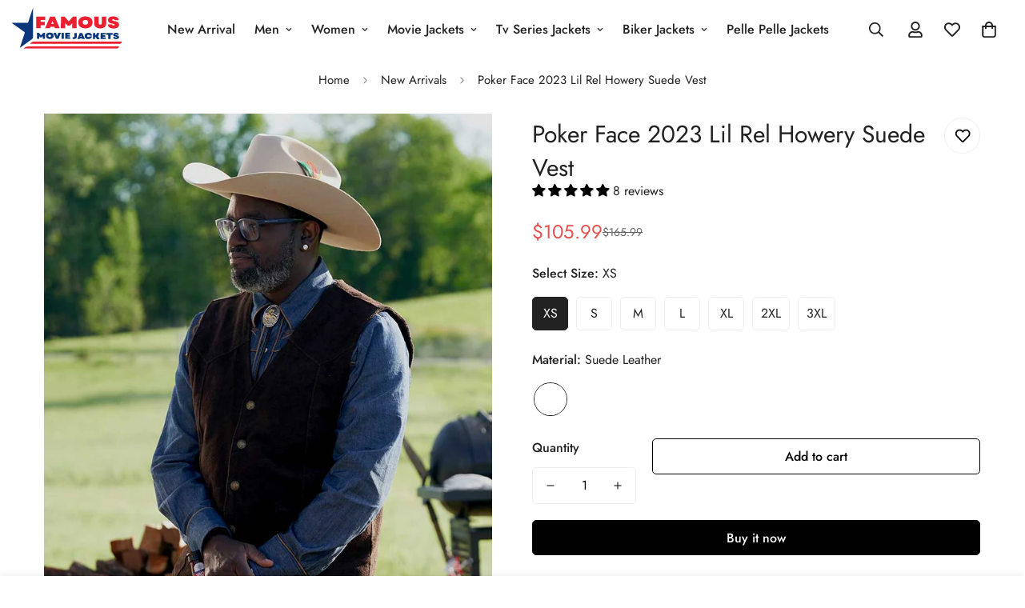

--- FILE ---
content_type: text/javascript; charset=utf-8
request_url: https://www.famousmoviejackets.com/products/poker-face-2023-lil-rel-howery-suede-vest.js
body_size: -174
content:
{"id":6835425804337,"title":"Poker Face 2023 Lil Rel Howery Suede Vest","handle":"poker-face-2023-lil-rel-howery-suede-vest","description":"\u003ch3\u003ePoker Face TV Series 2023 Lil Rel Howery Suede Vest\u003c\/h3\u003e","published_at":"2023-03-15T05:10:50-05:00","created_at":"2024-01-04T08:31:38-06:00","vendor":"Famous Movie Jackets","type":"","tags":["Brown Vest","Mens Brown Suede Vest","Mens Brown Vest","Mens Suede Leather Vest","Mens Suede Vest","Mens Vest","Suede Vest"],"price":10599,"price_min":10599,"price_max":10599,"available":true,"price_varies":false,"compare_at_price":16599,"compare_at_price_min":16599,"compare_at_price_max":16599,"compare_at_price_varies":false,"variants":[{"id":40126471471153,"title":"XS \/ Suede Leather","option1":"XS","option2":"Suede Leather","option3":null,"sku":"FMJ-1604-1-1-1-1-1-1-1-1-1-1-1-1-1-1-1-1-1-1-1-1-1-1-1-1-1-1-1-1-1-1-1-1-1-1-1-1-1-1-1-1-1-1-1-2-2-1-1","requires_shipping":true,"taxable":true,"featured_image":{"id":29497612861489,"product_id":6835425804337,"position":1,"created_at":"2024-01-04T08:31:47-06:00","updated_at":"2024-01-04T08:31:49-06:00","alt":"Poker Face 2023 Lil Rel Howery Suede Vest","width":800,"height":1000,"src":"https:\/\/cdn.shopify.com\/s\/files\/1\/0559\/2648\/9137\/files\/Poker-Face-2023-Lil-Rel-Howery-Brown-Vest.jpg?v=1704378709","variant_ids":[40126471471153,40126471503921,40126471536689,40126471569457,40126471602225,40126471634993,40126471667761]},"available":true,"name":"Poker Face 2023 Lil Rel Howery Suede Vest - XS \/ Suede Leather","public_title":"XS \/ Suede Leather","options":["XS","Suede Leather"],"price":10599,"weight":0,"compare_at_price":16599,"inventory_management":"shopify","barcode":"FMJ-1604-1-1-1-1-1-1-1-1-1-1-1-1-1-1-1-1-1-1-1-1-1-1-1-1-1-1-1-1-1-1-1-1-1-1-1-1-1-1-1-1-1-1-1-2-2-1-1","featured_media":{"alt":"Poker Face 2023 Lil Rel Howery Suede Vest","id":21787622506545,"position":1,"preview_image":{"aspect_ratio":0.8,"height":1000,"width":800,"src":"https:\/\/cdn.shopify.com\/s\/files\/1\/0559\/2648\/9137\/files\/Poker-Face-2023-Lil-Rel-Howery-Brown-Vest.jpg?v=1704378709"}},"requires_selling_plan":false,"selling_plan_allocations":[]},{"id":40126471503921,"title":"S \/ Suede Leather","option1":"S","option2":"Suede Leather","option3":null,"sku":"FMJ-1740","requires_shipping":true,"taxable":true,"featured_image":{"id":29497612861489,"product_id":6835425804337,"position":1,"created_at":"2024-01-04T08:31:47-06:00","updated_at":"2024-01-04T08:31:49-06:00","alt":"Poker Face 2023 Lil Rel Howery Suede Vest","width":800,"height":1000,"src":"https:\/\/cdn.shopify.com\/s\/files\/1\/0559\/2648\/9137\/files\/Poker-Face-2023-Lil-Rel-Howery-Brown-Vest.jpg?v=1704378709","variant_ids":[40126471471153,40126471503921,40126471536689,40126471569457,40126471602225,40126471634993,40126471667761]},"available":true,"name":"Poker Face 2023 Lil Rel Howery Suede Vest - S \/ Suede Leather","public_title":"S \/ Suede Leather","options":["S","Suede Leather"],"price":10599,"weight":0,"compare_at_price":16599,"inventory_management":"shopify","barcode":"FMJ-1740","featured_media":{"alt":"Poker Face 2023 Lil Rel Howery Suede Vest","id":21787622506545,"position":1,"preview_image":{"aspect_ratio":0.8,"height":1000,"width":800,"src":"https:\/\/cdn.shopify.com\/s\/files\/1\/0559\/2648\/9137\/files\/Poker-Face-2023-Lil-Rel-Howery-Brown-Vest.jpg?v=1704378709"}},"requires_selling_plan":false,"selling_plan_allocations":[]},{"id":40126471536689,"title":"M \/ Suede Leather","option1":"M","option2":"Suede Leather","option3":null,"sku":"FMJ-1740","requires_shipping":true,"taxable":true,"featured_image":{"id":29497612861489,"product_id":6835425804337,"position":1,"created_at":"2024-01-04T08:31:47-06:00","updated_at":"2024-01-04T08:31:49-06:00","alt":"Poker Face 2023 Lil Rel Howery Suede Vest","width":800,"height":1000,"src":"https:\/\/cdn.shopify.com\/s\/files\/1\/0559\/2648\/9137\/files\/Poker-Face-2023-Lil-Rel-Howery-Brown-Vest.jpg?v=1704378709","variant_ids":[40126471471153,40126471503921,40126471536689,40126471569457,40126471602225,40126471634993,40126471667761]},"available":true,"name":"Poker Face 2023 Lil Rel Howery Suede Vest - M \/ Suede Leather","public_title":"M \/ Suede Leather","options":["M","Suede Leather"],"price":10599,"weight":0,"compare_at_price":16599,"inventory_management":"shopify","barcode":"FMJ-1740","featured_media":{"alt":"Poker Face 2023 Lil Rel Howery Suede Vest","id":21787622506545,"position":1,"preview_image":{"aspect_ratio":0.8,"height":1000,"width":800,"src":"https:\/\/cdn.shopify.com\/s\/files\/1\/0559\/2648\/9137\/files\/Poker-Face-2023-Lil-Rel-Howery-Brown-Vest.jpg?v=1704378709"}},"requires_selling_plan":false,"selling_plan_allocations":[]},{"id":40126471569457,"title":"L \/ Suede Leather","option1":"L","option2":"Suede Leather","option3":null,"sku":"FMJ-1740","requires_shipping":true,"taxable":true,"featured_image":{"id":29497612861489,"product_id":6835425804337,"position":1,"created_at":"2024-01-04T08:31:47-06:00","updated_at":"2024-01-04T08:31:49-06:00","alt":"Poker Face 2023 Lil Rel Howery Suede Vest","width":800,"height":1000,"src":"https:\/\/cdn.shopify.com\/s\/files\/1\/0559\/2648\/9137\/files\/Poker-Face-2023-Lil-Rel-Howery-Brown-Vest.jpg?v=1704378709","variant_ids":[40126471471153,40126471503921,40126471536689,40126471569457,40126471602225,40126471634993,40126471667761]},"available":true,"name":"Poker Face 2023 Lil Rel Howery Suede Vest - L \/ Suede Leather","public_title":"L \/ Suede Leather","options":["L","Suede Leather"],"price":10599,"weight":0,"compare_at_price":16599,"inventory_management":"shopify","barcode":"FMJ-1740","featured_media":{"alt":"Poker Face 2023 Lil Rel Howery Suede Vest","id":21787622506545,"position":1,"preview_image":{"aspect_ratio":0.8,"height":1000,"width":800,"src":"https:\/\/cdn.shopify.com\/s\/files\/1\/0559\/2648\/9137\/files\/Poker-Face-2023-Lil-Rel-Howery-Brown-Vest.jpg?v=1704378709"}},"requires_selling_plan":false,"selling_plan_allocations":[]},{"id":40126471602225,"title":"XL \/ Suede Leather","option1":"XL","option2":"Suede Leather","option3":null,"sku":"FMJ-1740","requires_shipping":true,"taxable":true,"featured_image":{"id":29497612861489,"product_id":6835425804337,"position":1,"created_at":"2024-01-04T08:31:47-06:00","updated_at":"2024-01-04T08:31:49-06:00","alt":"Poker Face 2023 Lil Rel Howery Suede Vest","width":800,"height":1000,"src":"https:\/\/cdn.shopify.com\/s\/files\/1\/0559\/2648\/9137\/files\/Poker-Face-2023-Lil-Rel-Howery-Brown-Vest.jpg?v=1704378709","variant_ids":[40126471471153,40126471503921,40126471536689,40126471569457,40126471602225,40126471634993,40126471667761]},"available":true,"name":"Poker Face 2023 Lil Rel Howery Suede Vest - XL \/ Suede Leather","public_title":"XL \/ Suede Leather","options":["XL","Suede Leather"],"price":10599,"weight":0,"compare_at_price":16599,"inventory_management":"shopify","barcode":"FMJ-1740","featured_media":{"alt":"Poker Face 2023 Lil Rel Howery Suede Vest","id":21787622506545,"position":1,"preview_image":{"aspect_ratio":0.8,"height":1000,"width":800,"src":"https:\/\/cdn.shopify.com\/s\/files\/1\/0559\/2648\/9137\/files\/Poker-Face-2023-Lil-Rel-Howery-Brown-Vest.jpg?v=1704378709"}},"requires_selling_plan":false,"selling_plan_allocations":[]},{"id":40126471634993,"title":"2XL \/ Suede Leather","option1":"2XL","option2":"Suede Leather","option3":null,"sku":"FMJ-1740","requires_shipping":true,"taxable":true,"featured_image":{"id":29497612861489,"product_id":6835425804337,"position":1,"created_at":"2024-01-04T08:31:47-06:00","updated_at":"2024-01-04T08:31:49-06:00","alt":"Poker Face 2023 Lil Rel Howery Suede Vest","width":800,"height":1000,"src":"https:\/\/cdn.shopify.com\/s\/files\/1\/0559\/2648\/9137\/files\/Poker-Face-2023-Lil-Rel-Howery-Brown-Vest.jpg?v=1704378709","variant_ids":[40126471471153,40126471503921,40126471536689,40126471569457,40126471602225,40126471634993,40126471667761]},"available":true,"name":"Poker Face 2023 Lil Rel Howery Suede Vest - 2XL \/ Suede Leather","public_title":"2XL \/ Suede Leather","options":["2XL","Suede Leather"],"price":10599,"weight":0,"compare_at_price":16599,"inventory_management":"shopify","barcode":"FMJ-1740","featured_media":{"alt":"Poker Face 2023 Lil Rel Howery Suede Vest","id":21787622506545,"position":1,"preview_image":{"aspect_ratio":0.8,"height":1000,"width":800,"src":"https:\/\/cdn.shopify.com\/s\/files\/1\/0559\/2648\/9137\/files\/Poker-Face-2023-Lil-Rel-Howery-Brown-Vest.jpg?v=1704378709"}},"requires_selling_plan":false,"selling_plan_allocations":[]},{"id":40126471667761,"title":"3XL \/ Suede Leather","option1":"3XL","option2":"Suede Leather","option3":null,"sku":"FMJ-1740","requires_shipping":true,"taxable":true,"featured_image":{"id":29497612861489,"product_id":6835425804337,"position":1,"created_at":"2024-01-04T08:31:47-06:00","updated_at":"2024-01-04T08:31:49-06:00","alt":"Poker Face 2023 Lil Rel Howery Suede Vest","width":800,"height":1000,"src":"https:\/\/cdn.shopify.com\/s\/files\/1\/0559\/2648\/9137\/files\/Poker-Face-2023-Lil-Rel-Howery-Brown-Vest.jpg?v=1704378709","variant_ids":[40126471471153,40126471503921,40126471536689,40126471569457,40126471602225,40126471634993,40126471667761]},"available":true,"name":"Poker Face 2023 Lil Rel Howery Suede Vest - 3XL \/ Suede Leather","public_title":"3XL \/ Suede Leather","options":["3XL","Suede Leather"],"price":10599,"weight":0,"compare_at_price":16599,"inventory_management":"shopify","barcode":"FMJ-1740","featured_media":{"alt":"Poker Face 2023 Lil Rel Howery Suede Vest","id":21787622506545,"position":1,"preview_image":{"aspect_ratio":0.8,"height":1000,"width":800,"src":"https:\/\/cdn.shopify.com\/s\/files\/1\/0559\/2648\/9137\/files\/Poker-Face-2023-Lil-Rel-Howery-Brown-Vest.jpg?v=1704378709"}},"requires_selling_plan":false,"selling_plan_allocations":[]}],"images":["\/\/cdn.shopify.com\/s\/files\/1\/0559\/2648\/9137\/files\/Poker-Face-2023-Lil-Rel-Howery-Brown-Vest.jpg?v=1704378709"],"featured_image":"\/\/cdn.shopify.com\/s\/files\/1\/0559\/2648\/9137\/files\/Poker-Face-2023-Lil-Rel-Howery-Brown-Vest.jpg?v=1704378709","options":[{"name":"Select Size","position":1,"values":["XS","S","M","L","XL","2XL","3XL"]},{"name":"Material","position":2,"values":["Suede Leather"]}],"url":"\/products\/poker-face-2023-lil-rel-howery-suede-vest","media":[{"alt":"Poker Face 2023 Lil Rel Howery Suede Vest","id":21787622506545,"position":1,"preview_image":{"aspect_ratio":0.8,"height":1000,"width":800,"src":"https:\/\/cdn.shopify.com\/s\/files\/1\/0559\/2648\/9137\/files\/Poker-Face-2023-Lil-Rel-Howery-Brown-Vest.jpg?v=1704378709"},"aspect_ratio":0.8,"height":1000,"media_type":"image","src":"https:\/\/cdn.shopify.com\/s\/files\/1\/0559\/2648\/9137\/files\/Poker-Face-2023-Lil-Rel-Howery-Brown-Vest.jpg?v=1704378709","width":800}],"requires_selling_plan":false,"selling_plan_groups":[]}

--- FILE ---
content_type: text/javascript; charset=utf-8
request_url: https://www.famousmoviejackets.com/products/poker-face-2023-lil-rel-howery-suede-vest.js
body_size: -128
content:
{"id":6835425804337,"title":"Poker Face 2023 Lil Rel Howery Suede Vest","handle":"poker-face-2023-lil-rel-howery-suede-vest","description":"\u003ch3\u003ePoker Face TV Series 2023 Lil Rel Howery Suede Vest\u003c\/h3\u003e","published_at":"2023-03-15T05:10:50-05:00","created_at":"2024-01-04T08:31:38-06:00","vendor":"Famous Movie Jackets","type":"","tags":["Brown Vest","Mens Brown Suede Vest","Mens Brown Vest","Mens Suede Leather Vest","Mens Suede Vest","Mens Vest","Suede Vest"],"price":10599,"price_min":10599,"price_max":10599,"available":true,"price_varies":false,"compare_at_price":16599,"compare_at_price_min":16599,"compare_at_price_max":16599,"compare_at_price_varies":false,"variants":[{"id":40126471471153,"title":"XS \/ Suede Leather","option1":"XS","option2":"Suede Leather","option3":null,"sku":"FMJ-1604-1-1-1-1-1-1-1-1-1-1-1-1-1-1-1-1-1-1-1-1-1-1-1-1-1-1-1-1-1-1-1-1-1-1-1-1-1-1-1-1-1-1-1-2-2-1-1","requires_shipping":true,"taxable":true,"featured_image":{"id":29497612861489,"product_id":6835425804337,"position":1,"created_at":"2024-01-04T08:31:47-06:00","updated_at":"2024-01-04T08:31:49-06:00","alt":"Poker Face 2023 Lil Rel Howery Suede Vest","width":800,"height":1000,"src":"https:\/\/cdn.shopify.com\/s\/files\/1\/0559\/2648\/9137\/files\/Poker-Face-2023-Lil-Rel-Howery-Brown-Vest.jpg?v=1704378709","variant_ids":[40126471471153,40126471503921,40126471536689,40126471569457,40126471602225,40126471634993,40126471667761]},"available":true,"name":"Poker Face 2023 Lil Rel Howery Suede Vest - XS \/ Suede Leather","public_title":"XS \/ Suede Leather","options":["XS","Suede Leather"],"price":10599,"weight":0,"compare_at_price":16599,"inventory_management":"shopify","barcode":"FMJ-1604-1-1-1-1-1-1-1-1-1-1-1-1-1-1-1-1-1-1-1-1-1-1-1-1-1-1-1-1-1-1-1-1-1-1-1-1-1-1-1-1-1-1-1-2-2-1-1","featured_media":{"alt":"Poker Face 2023 Lil Rel Howery Suede Vest","id":21787622506545,"position":1,"preview_image":{"aspect_ratio":0.8,"height":1000,"width":800,"src":"https:\/\/cdn.shopify.com\/s\/files\/1\/0559\/2648\/9137\/files\/Poker-Face-2023-Lil-Rel-Howery-Brown-Vest.jpg?v=1704378709"}},"requires_selling_plan":false,"selling_plan_allocations":[]},{"id":40126471503921,"title":"S \/ Suede Leather","option1":"S","option2":"Suede Leather","option3":null,"sku":"FMJ-1740","requires_shipping":true,"taxable":true,"featured_image":{"id":29497612861489,"product_id":6835425804337,"position":1,"created_at":"2024-01-04T08:31:47-06:00","updated_at":"2024-01-04T08:31:49-06:00","alt":"Poker Face 2023 Lil Rel Howery Suede Vest","width":800,"height":1000,"src":"https:\/\/cdn.shopify.com\/s\/files\/1\/0559\/2648\/9137\/files\/Poker-Face-2023-Lil-Rel-Howery-Brown-Vest.jpg?v=1704378709","variant_ids":[40126471471153,40126471503921,40126471536689,40126471569457,40126471602225,40126471634993,40126471667761]},"available":true,"name":"Poker Face 2023 Lil Rel Howery Suede Vest - S \/ Suede Leather","public_title":"S \/ Suede Leather","options":["S","Suede Leather"],"price":10599,"weight":0,"compare_at_price":16599,"inventory_management":"shopify","barcode":"FMJ-1740","featured_media":{"alt":"Poker Face 2023 Lil Rel Howery Suede Vest","id":21787622506545,"position":1,"preview_image":{"aspect_ratio":0.8,"height":1000,"width":800,"src":"https:\/\/cdn.shopify.com\/s\/files\/1\/0559\/2648\/9137\/files\/Poker-Face-2023-Lil-Rel-Howery-Brown-Vest.jpg?v=1704378709"}},"requires_selling_plan":false,"selling_plan_allocations":[]},{"id":40126471536689,"title":"M \/ Suede Leather","option1":"M","option2":"Suede Leather","option3":null,"sku":"FMJ-1740","requires_shipping":true,"taxable":true,"featured_image":{"id":29497612861489,"product_id":6835425804337,"position":1,"created_at":"2024-01-04T08:31:47-06:00","updated_at":"2024-01-04T08:31:49-06:00","alt":"Poker Face 2023 Lil Rel Howery Suede Vest","width":800,"height":1000,"src":"https:\/\/cdn.shopify.com\/s\/files\/1\/0559\/2648\/9137\/files\/Poker-Face-2023-Lil-Rel-Howery-Brown-Vest.jpg?v=1704378709","variant_ids":[40126471471153,40126471503921,40126471536689,40126471569457,40126471602225,40126471634993,40126471667761]},"available":true,"name":"Poker Face 2023 Lil Rel Howery Suede Vest - M \/ Suede Leather","public_title":"M \/ Suede Leather","options":["M","Suede Leather"],"price":10599,"weight":0,"compare_at_price":16599,"inventory_management":"shopify","barcode":"FMJ-1740","featured_media":{"alt":"Poker Face 2023 Lil Rel Howery Suede Vest","id":21787622506545,"position":1,"preview_image":{"aspect_ratio":0.8,"height":1000,"width":800,"src":"https:\/\/cdn.shopify.com\/s\/files\/1\/0559\/2648\/9137\/files\/Poker-Face-2023-Lil-Rel-Howery-Brown-Vest.jpg?v=1704378709"}},"requires_selling_plan":false,"selling_plan_allocations":[]},{"id":40126471569457,"title":"L \/ Suede Leather","option1":"L","option2":"Suede Leather","option3":null,"sku":"FMJ-1740","requires_shipping":true,"taxable":true,"featured_image":{"id":29497612861489,"product_id":6835425804337,"position":1,"created_at":"2024-01-04T08:31:47-06:00","updated_at":"2024-01-04T08:31:49-06:00","alt":"Poker Face 2023 Lil Rel Howery Suede Vest","width":800,"height":1000,"src":"https:\/\/cdn.shopify.com\/s\/files\/1\/0559\/2648\/9137\/files\/Poker-Face-2023-Lil-Rel-Howery-Brown-Vest.jpg?v=1704378709","variant_ids":[40126471471153,40126471503921,40126471536689,40126471569457,40126471602225,40126471634993,40126471667761]},"available":true,"name":"Poker Face 2023 Lil Rel Howery Suede Vest - L \/ Suede Leather","public_title":"L \/ Suede Leather","options":["L","Suede Leather"],"price":10599,"weight":0,"compare_at_price":16599,"inventory_management":"shopify","barcode":"FMJ-1740","featured_media":{"alt":"Poker Face 2023 Lil Rel Howery Suede Vest","id":21787622506545,"position":1,"preview_image":{"aspect_ratio":0.8,"height":1000,"width":800,"src":"https:\/\/cdn.shopify.com\/s\/files\/1\/0559\/2648\/9137\/files\/Poker-Face-2023-Lil-Rel-Howery-Brown-Vest.jpg?v=1704378709"}},"requires_selling_plan":false,"selling_plan_allocations":[]},{"id":40126471602225,"title":"XL \/ Suede Leather","option1":"XL","option2":"Suede Leather","option3":null,"sku":"FMJ-1740","requires_shipping":true,"taxable":true,"featured_image":{"id":29497612861489,"product_id":6835425804337,"position":1,"created_at":"2024-01-04T08:31:47-06:00","updated_at":"2024-01-04T08:31:49-06:00","alt":"Poker Face 2023 Lil Rel Howery Suede Vest","width":800,"height":1000,"src":"https:\/\/cdn.shopify.com\/s\/files\/1\/0559\/2648\/9137\/files\/Poker-Face-2023-Lil-Rel-Howery-Brown-Vest.jpg?v=1704378709","variant_ids":[40126471471153,40126471503921,40126471536689,40126471569457,40126471602225,40126471634993,40126471667761]},"available":true,"name":"Poker Face 2023 Lil Rel Howery Suede Vest - XL \/ Suede Leather","public_title":"XL \/ Suede Leather","options":["XL","Suede Leather"],"price":10599,"weight":0,"compare_at_price":16599,"inventory_management":"shopify","barcode":"FMJ-1740","featured_media":{"alt":"Poker Face 2023 Lil Rel Howery Suede Vest","id":21787622506545,"position":1,"preview_image":{"aspect_ratio":0.8,"height":1000,"width":800,"src":"https:\/\/cdn.shopify.com\/s\/files\/1\/0559\/2648\/9137\/files\/Poker-Face-2023-Lil-Rel-Howery-Brown-Vest.jpg?v=1704378709"}},"requires_selling_plan":false,"selling_plan_allocations":[]},{"id":40126471634993,"title":"2XL \/ Suede Leather","option1":"2XL","option2":"Suede Leather","option3":null,"sku":"FMJ-1740","requires_shipping":true,"taxable":true,"featured_image":{"id":29497612861489,"product_id":6835425804337,"position":1,"created_at":"2024-01-04T08:31:47-06:00","updated_at":"2024-01-04T08:31:49-06:00","alt":"Poker Face 2023 Lil Rel Howery Suede Vest","width":800,"height":1000,"src":"https:\/\/cdn.shopify.com\/s\/files\/1\/0559\/2648\/9137\/files\/Poker-Face-2023-Lil-Rel-Howery-Brown-Vest.jpg?v=1704378709","variant_ids":[40126471471153,40126471503921,40126471536689,40126471569457,40126471602225,40126471634993,40126471667761]},"available":true,"name":"Poker Face 2023 Lil Rel Howery Suede Vest - 2XL \/ Suede Leather","public_title":"2XL \/ Suede Leather","options":["2XL","Suede Leather"],"price":10599,"weight":0,"compare_at_price":16599,"inventory_management":"shopify","barcode":"FMJ-1740","featured_media":{"alt":"Poker Face 2023 Lil Rel Howery Suede Vest","id":21787622506545,"position":1,"preview_image":{"aspect_ratio":0.8,"height":1000,"width":800,"src":"https:\/\/cdn.shopify.com\/s\/files\/1\/0559\/2648\/9137\/files\/Poker-Face-2023-Lil-Rel-Howery-Brown-Vest.jpg?v=1704378709"}},"requires_selling_plan":false,"selling_plan_allocations":[]},{"id":40126471667761,"title":"3XL \/ Suede Leather","option1":"3XL","option2":"Suede Leather","option3":null,"sku":"FMJ-1740","requires_shipping":true,"taxable":true,"featured_image":{"id":29497612861489,"product_id":6835425804337,"position":1,"created_at":"2024-01-04T08:31:47-06:00","updated_at":"2024-01-04T08:31:49-06:00","alt":"Poker Face 2023 Lil Rel Howery Suede Vest","width":800,"height":1000,"src":"https:\/\/cdn.shopify.com\/s\/files\/1\/0559\/2648\/9137\/files\/Poker-Face-2023-Lil-Rel-Howery-Brown-Vest.jpg?v=1704378709","variant_ids":[40126471471153,40126471503921,40126471536689,40126471569457,40126471602225,40126471634993,40126471667761]},"available":true,"name":"Poker Face 2023 Lil Rel Howery Suede Vest - 3XL \/ Suede Leather","public_title":"3XL \/ Suede Leather","options":["3XL","Suede Leather"],"price":10599,"weight":0,"compare_at_price":16599,"inventory_management":"shopify","barcode":"FMJ-1740","featured_media":{"alt":"Poker Face 2023 Lil Rel Howery Suede Vest","id":21787622506545,"position":1,"preview_image":{"aspect_ratio":0.8,"height":1000,"width":800,"src":"https:\/\/cdn.shopify.com\/s\/files\/1\/0559\/2648\/9137\/files\/Poker-Face-2023-Lil-Rel-Howery-Brown-Vest.jpg?v=1704378709"}},"requires_selling_plan":false,"selling_plan_allocations":[]}],"images":["\/\/cdn.shopify.com\/s\/files\/1\/0559\/2648\/9137\/files\/Poker-Face-2023-Lil-Rel-Howery-Brown-Vest.jpg?v=1704378709"],"featured_image":"\/\/cdn.shopify.com\/s\/files\/1\/0559\/2648\/9137\/files\/Poker-Face-2023-Lil-Rel-Howery-Brown-Vest.jpg?v=1704378709","options":[{"name":"Select Size","position":1,"values":["XS","S","M","L","XL","2XL","3XL"]},{"name":"Material","position":2,"values":["Suede Leather"]}],"url":"\/products\/poker-face-2023-lil-rel-howery-suede-vest","media":[{"alt":"Poker Face 2023 Lil Rel Howery Suede Vest","id":21787622506545,"position":1,"preview_image":{"aspect_ratio":0.8,"height":1000,"width":800,"src":"https:\/\/cdn.shopify.com\/s\/files\/1\/0559\/2648\/9137\/files\/Poker-Face-2023-Lil-Rel-Howery-Brown-Vest.jpg?v=1704378709"},"aspect_ratio":0.8,"height":1000,"media_type":"image","src":"https:\/\/cdn.shopify.com\/s\/files\/1\/0559\/2648\/9137\/files\/Poker-Face-2023-Lil-Rel-Howery-Brown-Vest.jpg?v=1704378709","width":800}],"requires_selling_plan":false,"selling_plan_groups":[]}

--- FILE ---
content_type: text/javascript; charset=utf-8
request_url: https://www.famousmoviejackets.com/products/poker-face-2023-lil-rel-howery-suede-vest.js
body_size: 506
content:
{"id":6835425804337,"title":"Poker Face 2023 Lil Rel Howery Suede Vest","handle":"poker-face-2023-lil-rel-howery-suede-vest","description":"\u003ch3\u003ePoker Face TV Series 2023 Lil Rel Howery Suede Vest\u003c\/h3\u003e","published_at":"2023-03-15T05:10:50-05:00","created_at":"2024-01-04T08:31:38-06:00","vendor":"Famous Movie Jackets","type":"","tags":["Brown Vest","Mens Brown Suede Vest","Mens Brown Vest","Mens Suede Leather Vest","Mens Suede Vest","Mens Vest","Suede Vest"],"price":10599,"price_min":10599,"price_max":10599,"available":true,"price_varies":false,"compare_at_price":16599,"compare_at_price_min":16599,"compare_at_price_max":16599,"compare_at_price_varies":false,"variants":[{"id":40126471471153,"title":"XS \/ Suede Leather","option1":"XS","option2":"Suede Leather","option3":null,"sku":"FMJ-1604-1-1-1-1-1-1-1-1-1-1-1-1-1-1-1-1-1-1-1-1-1-1-1-1-1-1-1-1-1-1-1-1-1-1-1-1-1-1-1-1-1-1-1-2-2-1-1","requires_shipping":true,"taxable":true,"featured_image":{"id":29497612861489,"product_id":6835425804337,"position":1,"created_at":"2024-01-04T08:31:47-06:00","updated_at":"2024-01-04T08:31:49-06:00","alt":"Poker Face 2023 Lil Rel Howery Suede Vest","width":800,"height":1000,"src":"https:\/\/cdn.shopify.com\/s\/files\/1\/0559\/2648\/9137\/files\/Poker-Face-2023-Lil-Rel-Howery-Brown-Vest.jpg?v=1704378709","variant_ids":[40126471471153,40126471503921,40126471536689,40126471569457,40126471602225,40126471634993,40126471667761]},"available":true,"name":"Poker Face 2023 Lil Rel Howery Suede Vest - XS \/ Suede Leather","public_title":"XS \/ Suede Leather","options":["XS","Suede Leather"],"price":10599,"weight":0,"compare_at_price":16599,"inventory_management":"shopify","barcode":"FMJ-1604-1-1-1-1-1-1-1-1-1-1-1-1-1-1-1-1-1-1-1-1-1-1-1-1-1-1-1-1-1-1-1-1-1-1-1-1-1-1-1-1-1-1-1-2-2-1-1","featured_media":{"alt":"Poker Face 2023 Lil Rel Howery Suede Vest","id":21787622506545,"position":1,"preview_image":{"aspect_ratio":0.8,"height":1000,"width":800,"src":"https:\/\/cdn.shopify.com\/s\/files\/1\/0559\/2648\/9137\/files\/Poker-Face-2023-Lil-Rel-Howery-Brown-Vest.jpg?v=1704378709"}},"requires_selling_plan":false,"selling_plan_allocations":[]},{"id":40126471503921,"title":"S \/ Suede Leather","option1":"S","option2":"Suede Leather","option3":null,"sku":"FMJ-1740","requires_shipping":true,"taxable":true,"featured_image":{"id":29497612861489,"product_id":6835425804337,"position":1,"created_at":"2024-01-04T08:31:47-06:00","updated_at":"2024-01-04T08:31:49-06:00","alt":"Poker Face 2023 Lil Rel Howery Suede Vest","width":800,"height":1000,"src":"https:\/\/cdn.shopify.com\/s\/files\/1\/0559\/2648\/9137\/files\/Poker-Face-2023-Lil-Rel-Howery-Brown-Vest.jpg?v=1704378709","variant_ids":[40126471471153,40126471503921,40126471536689,40126471569457,40126471602225,40126471634993,40126471667761]},"available":true,"name":"Poker Face 2023 Lil Rel Howery Suede Vest - S \/ Suede Leather","public_title":"S \/ Suede Leather","options":["S","Suede Leather"],"price":10599,"weight":0,"compare_at_price":16599,"inventory_management":"shopify","barcode":"FMJ-1740","featured_media":{"alt":"Poker Face 2023 Lil Rel Howery Suede Vest","id":21787622506545,"position":1,"preview_image":{"aspect_ratio":0.8,"height":1000,"width":800,"src":"https:\/\/cdn.shopify.com\/s\/files\/1\/0559\/2648\/9137\/files\/Poker-Face-2023-Lil-Rel-Howery-Brown-Vest.jpg?v=1704378709"}},"requires_selling_plan":false,"selling_plan_allocations":[]},{"id":40126471536689,"title":"M \/ Suede Leather","option1":"M","option2":"Suede Leather","option3":null,"sku":"FMJ-1740","requires_shipping":true,"taxable":true,"featured_image":{"id":29497612861489,"product_id":6835425804337,"position":1,"created_at":"2024-01-04T08:31:47-06:00","updated_at":"2024-01-04T08:31:49-06:00","alt":"Poker Face 2023 Lil Rel Howery Suede Vest","width":800,"height":1000,"src":"https:\/\/cdn.shopify.com\/s\/files\/1\/0559\/2648\/9137\/files\/Poker-Face-2023-Lil-Rel-Howery-Brown-Vest.jpg?v=1704378709","variant_ids":[40126471471153,40126471503921,40126471536689,40126471569457,40126471602225,40126471634993,40126471667761]},"available":true,"name":"Poker Face 2023 Lil Rel Howery Suede Vest - M \/ Suede Leather","public_title":"M \/ Suede Leather","options":["M","Suede Leather"],"price":10599,"weight":0,"compare_at_price":16599,"inventory_management":"shopify","barcode":"FMJ-1740","featured_media":{"alt":"Poker Face 2023 Lil Rel Howery Suede Vest","id":21787622506545,"position":1,"preview_image":{"aspect_ratio":0.8,"height":1000,"width":800,"src":"https:\/\/cdn.shopify.com\/s\/files\/1\/0559\/2648\/9137\/files\/Poker-Face-2023-Lil-Rel-Howery-Brown-Vest.jpg?v=1704378709"}},"requires_selling_plan":false,"selling_plan_allocations":[]},{"id":40126471569457,"title":"L \/ Suede Leather","option1":"L","option2":"Suede Leather","option3":null,"sku":"FMJ-1740","requires_shipping":true,"taxable":true,"featured_image":{"id":29497612861489,"product_id":6835425804337,"position":1,"created_at":"2024-01-04T08:31:47-06:00","updated_at":"2024-01-04T08:31:49-06:00","alt":"Poker Face 2023 Lil Rel Howery Suede Vest","width":800,"height":1000,"src":"https:\/\/cdn.shopify.com\/s\/files\/1\/0559\/2648\/9137\/files\/Poker-Face-2023-Lil-Rel-Howery-Brown-Vest.jpg?v=1704378709","variant_ids":[40126471471153,40126471503921,40126471536689,40126471569457,40126471602225,40126471634993,40126471667761]},"available":true,"name":"Poker Face 2023 Lil Rel Howery Suede Vest - L \/ Suede Leather","public_title":"L \/ Suede Leather","options":["L","Suede Leather"],"price":10599,"weight":0,"compare_at_price":16599,"inventory_management":"shopify","barcode":"FMJ-1740","featured_media":{"alt":"Poker Face 2023 Lil Rel Howery Suede Vest","id":21787622506545,"position":1,"preview_image":{"aspect_ratio":0.8,"height":1000,"width":800,"src":"https:\/\/cdn.shopify.com\/s\/files\/1\/0559\/2648\/9137\/files\/Poker-Face-2023-Lil-Rel-Howery-Brown-Vest.jpg?v=1704378709"}},"requires_selling_plan":false,"selling_plan_allocations":[]},{"id":40126471602225,"title":"XL \/ Suede Leather","option1":"XL","option2":"Suede Leather","option3":null,"sku":"FMJ-1740","requires_shipping":true,"taxable":true,"featured_image":{"id":29497612861489,"product_id":6835425804337,"position":1,"created_at":"2024-01-04T08:31:47-06:00","updated_at":"2024-01-04T08:31:49-06:00","alt":"Poker Face 2023 Lil Rel Howery Suede Vest","width":800,"height":1000,"src":"https:\/\/cdn.shopify.com\/s\/files\/1\/0559\/2648\/9137\/files\/Poker-Face-2023-Lil-Rel-Howery-Brown-Vest.jpg?v=1704378709","variant_ids":[40126471471153,40126471503921,40126471536689,40126471569457,40126471602225,40126471634993,40126471667761]},"available":true,"name":"Poker Face 2023 Lil Rel Howery Suede Vest - XL \/ Suede Leather","public_title":"XL \/ Suede Leather","options":["XL","Suede Leather"],"price":10599,"weight":0,"compare_at_price":16599,"inventory_management":"shopify","barcode":"FMJ-1740","featured_media":{"alt":"Poker Face 2023 Lil Rel Howery Suede Vest","id":21787622506545,"position":1,"preview_image":{"aspect_ratio":0.8,"height":1000,"width":800,"src":"https:\/\/cdn.shopify.com\/s\/files\/1\/0559\/2648\/9137\/files\/Poker-Face-2023-Lil-Rel-Howery-Brown-Vest.jpg?v=1704378709"}},"requires_selling_plan":false,"selling_plan_allocations":[]},{"id":40126471634993,"title":"2XL \/ Suede Leather","option1":"2XL","option2":"Suede Leather","option3":null,"sku":"FMJ-1740","requires_shipping":true,"taxable":true,"featured_image":{"id":29497612861489,"product_id":6835425804337,"position":1,"created_at":"2024-01-04T08:31:47-06:00","updated_at":"2024-01-04T08:31:49-06:00","alt":"Poker Face 2023 Lil Rel Howery Suede Vest","width":800,"height":1000,"src":"https:\/\/cdn.shopify.com\/s\/files\/1\/0559\/2648\/9137\/files\/Poker-Face-2023-Lil-Rel-Howery-Brown-Vest.jpg?v=1704378709","variant_ids":[40126471471153,40126471503921,40126471536689,40126471569457,40126471602225,40126471634993,40126471667761]},"available":true,"name":"Poker Face 2023 Lil Rel Howery Suede Vest - 2XL \/ Suede Leather","public_title":"2XL \/ Suede Leather","options":["2XL","Suede Leather"],"price":10599,"weight":0,"compare_at_price":16599,"inventory_management":"shopify","barcode":"FMJ-1740","featured_media":{"alt":"Poker Face 2023 Lil Rel Howery Suede Vest","id":21787622506545,"position":1,"preview_image":{"aspect_ratio":0.8,"height":1000,"width":800,"src":"https:\/\/cdn.shopify.com\/s\/files\/1\/0559\/2648\/9137\/files\/Poker-Face-2023-Lil-Rel-Howery-Brown-Vest.jpg?v=1704378709"}},"requires_selling_plan":false,"selling_plan_allocations":[]},{"id":40126471667761,"title":"3XL \/ Suede Leather","option1":"3XL","option2":"Suede Leather","option3":null,"sku":"FMJ-1740","requires_shipping":true,"taxable":true,"featured_image":{"id":29497612861489,"product_id":6835425804337,"position":1,"created_at":"2024-01-04T08:31:47-06:00","updated_at":"2024-01-04T08:31:49-06:00","alt":"Poker Face 2023 Lil Rel Howery Suede Vest","width":800,"height":1000,"src":"https:\/\/cdn.shopify.com\/s\/files\/1\/0559\/2648\/9137\/files\/Poker-Face-2023-Lil-Rel-Howery-Brown-Vest.jpg?v=1704378709","variant_ids":[40126471471153,40126471503921,40126471536689,40126471569457,40126471602225,40126471634993,40126471667761]},"available":true,"name":"Poker Face 2023 Lil Rel Howery Suede Vest - 3XL \/ Suede Leather","public_title":"3XL \/ Suede Leather","options":["3XL","Suede Leather"],"price":10599,"weight":0,"compare_at_price":16599,"inventory_management":"shopify","barcode":"FMJ-1740","featured_media":{"alt":"Poker Face 2023 Lil Rel Howery Suede Vest","id":21787622506545,"position":1,"preview_image":{"aspect_ratio":0.8,"height":1000,"width":800,"src":"https:\/\/cdn.shopify.com\/s\/files\/1\/0559\/2648\/9137\/files\/Poker-Face-2023-Lil-Rel-Howery-Brown-Vest.jpg?v=1704378709"}},"requires_selling_plan":false,"selling_plan_allocations":[]}],"images":["\/\/cdn.shopify.com\/s\/files\/1\/0559\/2648\/9137\/files\/Poker-Face-2023-Lil-Rel-Howery-Brown-Vest.jpg?v=1704378709"],"featured_image":"\/\/cdn.shopify.com\/s\/files\/1\/0559\/2648\/9137\/files\/Poker-Face-2023-Lil-Rel-Howery-Brown-Vest.jpg?v=1704378709","options":[{"name":"Select Size","position":1,"values":["XS","S","M","L","XL","2XL","3XL"]},{"name":"Material","position":2,"values":["Suede Leather"]}],"url":"\/products\/poker-face-2023-lil-rel-howery-suede-vest","media":[{"alt":"Poker Face 2023 Lil Rel Howery Suede Vest","id":21787622506545,"position":1,"preview_image":{"aspect_ratio":0.8,"height":1000,"width":800,"src":"https:\/\/cdn.shopify.com\/s\/files\/1\/0559\/2648\/9137\/files\/Poker-Face-2023-Lil-Rel-Howery-Brown-Vest.jpg?v=1704378709"},"aspect_ratio":0.8,"height":1000,"media_type":"image","src":"https:\/\/cdn.shopify.com\/s\/files\/1\/0559\/2648\/9137\/files\/Poker-Face-2023-Lil-Rel-Howery-Brown-Vest.jpg?v=1704378709","width":800}],"requires_selling_plan":false,"selling_plan_groups":[]}

--- FILE ---
content_type: image/svg+xml
request_url: https://www.famousmoviejackets.com/cdn/shop/files/famous-movie-logo_51923e9b-596e-4de8-8853-7e29c2fd4b75.svg?v=1705603588&width=100
body_size: 1280
content:
<?xml version="1.0" encoding="utf-8"?>
<!-- Generator: Adobe Illustrator 25.4.1, SVG Export Plug-In . SVG Version: 6.00 Build 0)  -->
<svg version="1.1" id="Layer_1" xmlns="http://www.w3.org/2000/svg" xmlns:xlink="http://www.w3.org/1999/xlink" x="0px" y="0px"
	 viewBox="0 0 138.8 51.1" style="enable-background:new 0 0 138.8 51.1;" xml:space="preserve">
<style type="text/css">
	.st0{fill:#0B367C;}
	.st1{fill:#EB2031;}
</style>
<g>
	<g>
		<path class="st0" d="M31.1,31.2h2.4l2.7,3.2l2.7-3.2h2.4v7.6h-2.9V37v-1.6l0,0L37,37h-1.7l-1.4-1.7l0,0v1.6v1.8h-2.8V31.2z"/>
		<path class="st0" d="M44.6,38.4C44,38.1,43.4,37.6,43,37c-0.5-0.6-0.6-1.3-0.6-2.1s0.2-1.5,0.6-2.1c0.5-0.6,1-1.1,1.7-1.4
			s1.6-0.5,2.5-0.5c0.9,0,1.8,0.2,2.5,0.5c0.7,0.3,1.2,0.8,1.7,1.4c0.5,0.6,0.6,1.3,0.6,2.1s-0.2,1.5-0.6,2.1
			c-0.5,0.6-1,1.1-1.7,1.4c-0.7,0.3-1.6,0.5-2.5,0.5C46.1,38.9,45.3,38.8,44.6,38.4z M45.8,36.1c0.3,0.3,0.8,0.4,1.2,0.4
			c0.6,0,0.9-0.1,1.2-0.4c0.3-0.3,0.5-0.7,0.5-1.1c0-0.5-0.1-0.8-0.5-1.1c-0.3-0.3-0.8-0.4-1.2-0.4c-0.6,0-0.9,0.1-1.2,0.4
			c-0.3,0.3-0.5,0.7-0.5,1.1C45.3,35.4,45.4,35.8,45.8,36.1z"/>
		<path class="st0" d="M51.7,31.2h3.2l0.8,2.4l0.6,1.8l0,0l0.7-1.8l0.8-2.4h3.2l-3,7.6h-3L51.7,31.2z"/>
		<path class="st0" d="M61.8,31.2h2.9v7.6h-2.9V31.2z"/>
		<path class="st0" d="M66.3,31.2h6.2v1.9h-3.3V34h2.9v1.9h-2.9v0.9h3.4v2h-6.3C66.3,38.8,66.3,31.2,66.3,31.2z"/>
		<path class="st0" d="M75.8,36.6H77c0.3,0,0.7-0.1,0.8-0.2C78,36.2,78,36,78,35.6v-4.2h2.9V36c0,1-0.3,1.7-0.9,2.2
			c-0.7,0.5-1.6,0.8-2.7,0.8h-1.7v-2.4H75.8z"/>
		<path class="st0" d="M84.6,31.4h3l3.3,7.6h-3.2l-0.3-0.9h-2.5L84.6,39h-3L84.6,31.4z M86.9,36.3l-0.8-2.1l0,0l-0.8,2.1H86.9z"/>
		<path class="st0" d="M92.9,38.7c-0.7-0.3-1.2-0.8-1.6-1.4c-0.3-0.6-0.6-1.3-0.6-2.1s0.2-1.5,0.6-2.1c0.3-0.6,0.9-1.1,1.6-1.4
			c0.7-0.3,1.5-0.5,2.4-0.5c0.8,0,1.6,0.1,2.3,0.4c0.7,0.3,1.1,0.7,1.6,1.2s0.7,1.1,0.8,1.8H97c-0.1-0.3-0.3-0.5-0.6-0.7
			c-0.3-0.2-0.6-0.3-1-0.3s-0.9,0.1-1.2,0.4c-0.3,0.3-0.5,0.7-0.5,1.1c0,0.5,0.1,0.8,0.5,1.1c0.3,0.3,0.7,0.4,1.1,0.4
			c0.3,0,0.7-0.1,1-0.3c0.3-0.2,0.5-0.4,0.6-0.7h3c-0.1,0.7-0.3,1.3-0.8,1.8c-0.5,0.5-1,0.9-1.6,1.2c-0.7,0.3-1.4,0.4-2.3,0.4
			C94.4,39.2,93.6,39,92.9,38.7z"/>
		<path class="st0" d="M101,31.4h2.9V34h0.2c0.3,0,0.7,0,0.8-0.1c0.1-0.1,0.2-0.3,0.3-0.6l0.7-1.8h3.2l-1.2,2.9
			c-0.2,0.4-0.3,0.7-0.6,1l2.1,3.7h-3.4l-1.5-2.7h-0.8V39H101V31.4z"/>
		<path class="st0" d="M110.6,31.4h6.2v1.9h-3.4v0.9h2.9v1.9h-2.9V37h3.4v2h-6.3v-7.6H110.6z"/>
		<path class="st0" d="M120.2,33.8h-2.5v-2.4h7.9v2.4h-2.5V39h-2.9V33.8z"/>
		<path class="st0" d="M127.2,38.5c-0.7-0.5-1-1.1-1-2h2.8c0,0.2,0.1,0.4,0.2,0.6c0.1,0.1,0.3,0.2,0.7,0.2c0.2,0,0.5,0,0.6-0.1
			c0.1-0.1,0.2-0.2,0.2-0.4s-0.1-0.3-0.3-0.5c-0.2-0.1-0.6-0.2-1.1-0.3c-1-0.2-1.8-0.4-2.3-0.8c-0.5-0.4-0.7-0.9-0.7-1.6
			c0-0.7,0.3-1.3,0.9-1.8c0.6-0.4,1.5-0.6,2.6-0.6c0.8,0,1.4,0.1,1.9,0.3c0.6,0.2,1,0.5,1.2,0.9c0.3,0.4,0.5,0.9,0.5,1.4h-2.8
			c0-0.2-0.1-0.4-0.2-0.5s-0.3-0.2-0.6-0.2c-0.2,0-0.5,0-0.6,0.1s-0.2,0.2-0.2,0.3c0,0.2,0.1,0.3,0.3,0.4c0.2,0.1,0.6,0.2,1.1,0.3
			c1,0.2,1.8,0.5,2.4,0.8c0.5,0.4,0.8,0.9,0.8,1.6c0,0.8-0.3,1.4-0.9,1.8c-0.7,0.4-1.6,0.7-2.7,0.7
			C128.8,39.2,127.9,38.9,127.2,38.5z"/>
	</g>
	<path class="st0" d="M9.9,49.7c0.8-2.5,1.6-4.9,2.4-7.4c1.2-3.6,2.3-7.1,3.5-10.7c0.3-0.8,0.1-1.2-0.6-1.7
		C10.4,26.5,5.6,23,0.8,19.6c-0.3-0.2-0.6-0.4-0.8-0.9c0.4,0,0.9,0,1.3,0c5.8,0,11.6,0,17.3,0c1.1,0,1.5-0.4,1.8-1.3
		c1.7-5.4,3.5-10.8,5.3-16.3C25.8,0.7,26,0.4,26.2,0c0,1.7,0,3.4,0,5c0,10.6,0,21.2,0,31.9c0,0.9-0.3,1.5-1,2
		c-4.8,3.4-9.5,6.9-14.3,10.4c-0.3,0.2-0.5,0.4-0.8,0.5C10,49.8,10,49.8,9.9,49.7z"/>
	<path class="st1" d="M14.3,51.1c2-2,4-2.9,6.7-2.9c36.9,0.1,73.9,0.1,110.8,0.1c0.6,0,1.2,0,1.8,0c-0.6,2.4-1.1,2.8-3.3,2.8
		c-38,0-76,0-114,0C15.8,51.1,15.2,51.1,14.3,51.1z"/>
	<path class="st1" d="M22.5,44.8c0.8-0.6,1.5-1.2,2.3-1.7c0.7-0.4,1.6-0.8,2.4-0.8c6.9-0.1,13.7,0,20.6,0c29.2,0,58.5,0,87.7,0
		c0.5,0,1,0,1.6,0c-0.7,2.5-1.1,2.8-3.4,2.8c-36.1,0-72.3,0-108.4,0c-0.9,0-1.8,0-2.7,0C22.6,45,22.6,44.9,22.5,44.8z"/>
	<g>
		<path class="st1" d="M30.1,10.8h11.3v4.3h-5.6v2.2h5.1v4.2h-5.1v3.8h-5.6V10.8z"/>
		<path class="st1" d="M47.5,10.8h5.9l6.1,14.5h-5.9l-0.8-1.8h-4.8l-0.8,1.8h-5.8L47.5,10.8z M52,20.2l-1.4-4h-0.1l-1.4,4H52z"/>
		<path class="st1" d="M61.1,10.8h4.6l5.1,6.1l5.2-6.1h4.6v14.5h-5.5V22v-3l0,0l-2.6,3.1h-3.2L66.6,19h-0.1v3v3.3H61L61.1,10.8
			L61.1,10.8z"/>
		<path class="st1" d="M86.9,24.7c-1.3-0.7-2.5-1.5-3.2-2.7c-0.8-1.2-1.1-2.5-1.1-3.9c0-1.4,0.4-2.8,1.1-3.9c0.8-1.2,1.8-2,3.2-2.7
			c1.3-0.7,3-0.9,4.7-0.9c1.8,0,3.3,0.3,4.7,0.9c1.3,0.7,2.5,1.5,3.2,2.7c0.8,1.2,1.1,2.5,1.1,3.9s-0.4,2.8-1.1,3.9
			c-0.8,1.2-1.8,2-3.2,2.7c-1.3,0.7-3,0.9-4.7,0.9S88.3,25.3,86.9,24.7z M89.2,20.2c0.7,0.6,1.4,0.8,2.4,0.8s1.8-0.3,2.4-0.8
			c0.6-0.6,1-1.3,1-2.2c0-0.8-0.3-1.6-1-2.2c-0.7-0.6-1.4-0.8-2.4-0.8s-1.8,0.3-2.4,0.8c-0.7,0.6-1,1.3-1,2.2
			C88.2,18.9,88.6,19.7,89.2,20.2z"/>
		<path class="st1" d="M106.1,24.9c-1.1-0.5-2-1.3-2.6-2.2c-0.6-0.9-0.9-2.1-0.9-3.4v-8.5h5.6V19c0,1.4,0.7,2,1.9,2s1.9-0.7,1.9-2
			v-8.2h5.6v8.5c0,1.4-0.3,2.5-0.9,3.4c-0.6,0.9-1.4,1.7-2.6,2.2c-1.1,0.5-2.5,0.8-4,0.8C108.6,25.6,107.2,25.4,106.1,24.9z"/>
		<path class="st1" d="M121.4,24.3c-1.2-0.9-1.8-2.1-1.8-3.7h5.4c0,0.5,0.1,0.8,0.4,1.1c0.3,0.3,0.7,0.3,1.2,0.3
			c0.5,0,0.8-0.1,1.1-0.3c0.3-0.2,0.4-0.4,0.4-0.7c0-0.3-0.2-0.7-0.7-0.8c-0.4-0.3-1.1-0.4-2-0.5c-1.9-0.3-3.3-0.8-4.3-1.5
			c-1-0.8-1.3-1.8-1.3-3.1c0-1.4,0.6-2.5,1.7-3.4c1.1-0.8,2.8-1.2,4.9-1.2c1.4,0,2.6,0.2,3.6,0.6c1.1,0.4,1.8,1,2.4,1.7
			c0.6,0.8,0.9,1.6,0.9,2.6H128c0-0.4-0.1-0.8-0.4-1c-0.3-0.3-0.7-0.3-1.1-0.3c-0.5,0-0.8,0.1-1.1,0.3S125,14.8,125,15
			c0,0.3,0.2,0.6,0.6,0.8c0.4,0.2,1.1,0.4,2.1,0.6c2,0.3,3.5,0.8,4.5,1.6s1.4,1.7,1.4,3c0,1.4-0.6,2.6-1.8,3.5
			c-1.2,0.8-3,1.3-5.1,1.3C124.3,25.6,122.6,25.2,121.4,24.3z"/>
	</g>
</g>
</svg>
